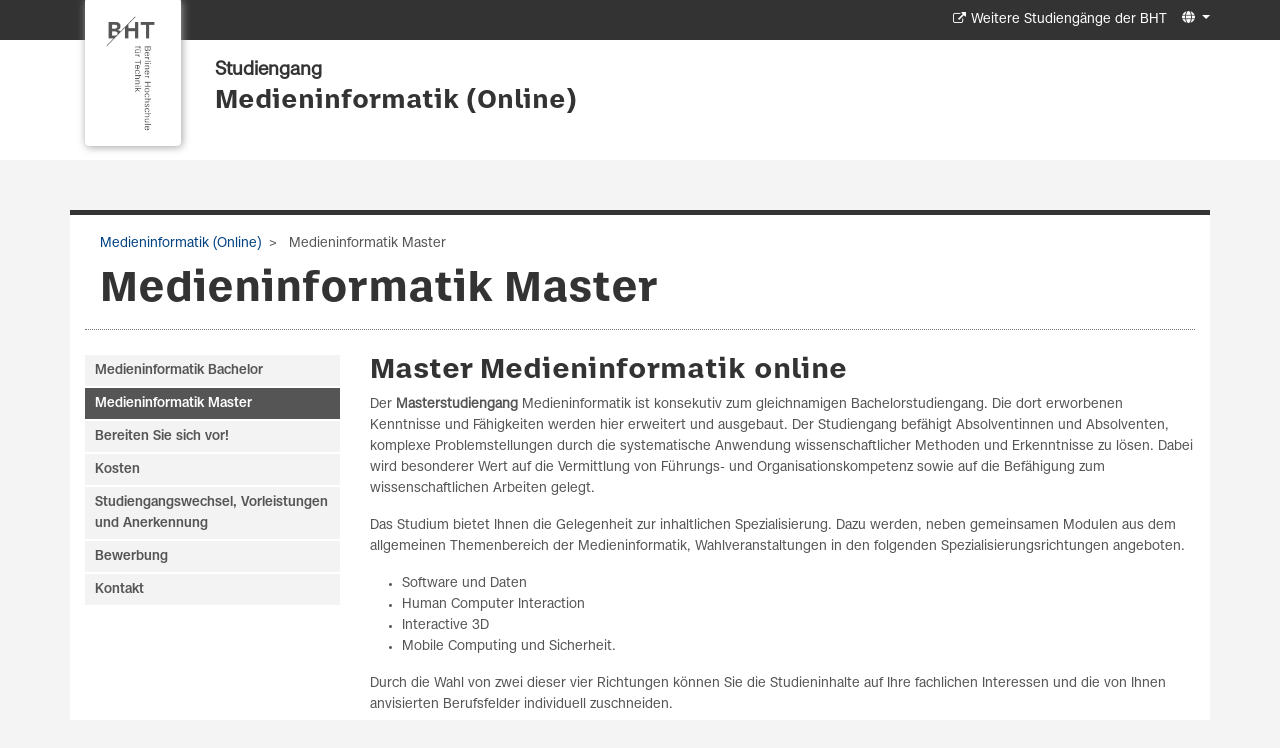

--- FILE ---
content_type: text/html; charset=utf-8
request_url: https://studiengang.bht-berlin.de/bmo/medieninformatik-master
body_size: 4232
content:
<!DOCTYPE html>
<html lang="de">
<head>

<meta charset="utf-8">
<!-- 
	This website is powered by TYPO3 - inspiring people to share!
	TYPO3 is a free open source Content Management Framework initially created by Kasper Skaarhoj and licensed under GNU/GPL.
	TYPO3 is copyright 1998-2026 of Kasper Skaarhoj. Extensions are copyright of their respective owners.
	Information and contribution at https://typo3.org/
-->

<base href="https://studiengang.bht-berlin.de">
<link rel="icon" href="/favicon.ico" type="image/vnd.microsoft.icon">
<title>Studiengang: Medieninformatik Master</title>
<meta name="generator" content="TYPO3 CMS" />
<meta name="viewport" content="width=device-width, initial-scale=1" />
<meta name="twitter:card" content="summary" />


<link rel="stylesheet" href="/typo3temp/assets/t3sbootstrap/css/bootstrap-7d9662ac002c6b48e839eb6a792899ea6ed88fd5b5b8216ccbfbfe35d5a991be.css?1695913177" media="all">
<link rel="stylesheet" href="/typo3conf/ext/powermail/Resources/Public/Css/Basic.css?1669719924" media="all">
<link rel="stylesheet" href="/typo3conf/ext/t3sbootstrap/Resources/Public/Styles/t3sbootstrap.css?1695651507" media="all">
<link rel="stylesheet" href="/typo3conf/ext/t3sbootstrap/Resources/Public/Contrib/Fontawesome/css/fontawesomeMinLink.css?1695651507" media="all">
<link rel="stylesheet" href="fileadmin/Resources/css/glyphicons.css?1691141825" media="all">
<link rel="stylesheet" href="fileadmin/T3SB/Resources/Public/CSS/font-awesome.min.css?1690988243" media="all">
<link rel="stylesheet" href="/fileadmin/Resources/css/jquery.mmenu.all.css?1691141825" media="all">
<link rel="stylesheet" href="/fileadmin/Resources/css/beuth.css?1700220119" media="all">
<link rel="stylesheet" href="/fileadmin/Resources/css/beuth_print.css?1691141825" media="print">
<link href="/typo3temp/assets/t3sbootstrap_3fd5032a5b.css?1693235104" rel="stylesheet" >






<link rel="canonical" href="https://studiengang.bht-berlin.de/bmo/medieninformatik-master"/>
</head>
<body id="page-254" class="twocol_3-9 md" data-navbar-breakpoint="md" data-navbar-breakpointWidth="768">


		<div id="page" class="opopop"><div class="greenheader"><div class="container greenheader"><div class="langnav d-none d-sm-inline-block"><div id="language-menu" class="navbar-nav mb-2 mb-lg-0 dropdown" style="width: auto;"><a class="nav-link dropdown-toggle dropdown-item-language-menu" id="language" href="#" data-bs-toggle="dropdown" role="button" aria-expanded="false"><i class="fa-navlink fas fa-globe me-1"></i></a><div class="dropdown-menu dropdown-menu-end language-menu" data-bs-popper="none"><a href="/bmo/medieninformatik-master" hreflang="de" title="Deutsch"
						 class="dropdown-item active" ><span class="t3js-icon icon icon-size-small icon-state-default icon-flags-de" data-identifier="flags-de"><span class="icon-markup"><img src="/typo3/sysext/core/Resources/Public/Icons/Flags/DE.png" width="16" height="16" alt="" /></span></span>
	

						Deutsch
					</a><span class="dropdown-item text-muted"><span class="t3js-icon icon icon-size-small icon-state-default icon-flags-gb" data-identifier="flags-gb"><span class="icon-markup"><img src="/typo3/sysext/core/Resources/Public/Icons/Flags/GB.png" width="16" height="16" alt="" /></span></span>
	

						Englisch
					</span></div></div></div><div class="headertext pull-right d-none d-sm-block"><a target="_blank" class="external-link-new-window mobilebutton" href="https://www.bht-berlin.de/studiengaenge/" >Weitere Studiengänge der BHT</a></div><div class="klammer"><a href="http://www.bht-berlin.de" target="_blank"><img src="/fileadmin/Resources/logo.png"></a></div></div></div><div class="whiteheader"><div class="container"><div class="whiteheader-text"><p class="whiteheader-row-1">Studiengang</p><p class="whiteheader-row-2"><a href="/bmo" class="headerLink">Medieninformatik (Online)</a></p></div></div></div><div class="breadcrumb-folgeseite bbbb"><div class="container"><div class="d-print-none d-none d-sm-block"><!-- <div class="container"> --><nav aria-label="breadcrumb"><ol class="breadcrumb rounded-0 zzz"><li><a href="/bmo" title="Medieninformatik (Online)"
								 >
								
	
			Medieninformatik (Online)
		

							</a></li><li class="active" aria-current="page">
					
	
			Medieninformatik Master
		

				</li></ol></nav><!-- </div> --></div></div></div><nav id="main-navbar" class="navbar navbar-light navbar-expand-md clickableparent bg-white fixed-top"><div class="container"><a href="https://prof115.bht-berlin.de/" class="navbar-brand me-0 me-md-2"><img class="img-fluid" alt="Company Logo" src="/fileadmin/Resources/BHT_Logo_horizontal_Anthrazit_transparent.svg" width="30" height="24" /></a><button class="navbar-toggler" type="button" data-bs-toggle="offcanvas" data-bs-target="#navbarToggler" aria-controls="navbarToggler" aria-expanded="false" aria-label="Toggle navigation"><span class="navbar-toggler-icon"></span></button><div id="navbarToggler" class="offcanvas offcanvas-end" tabindex="-1" aria-labelledby="offcanvasNavbarLabel"><div class="offcanvas-header pb-0"><a class="mm-title">Menu</a><!-- <a href="https://prof115.bht-berlin.de/" class="navbar-brand me-0 me-md-2"><p class="offcanvas-title h5" id="offcanvasNavbarLabel" style="color:rgba(0, 0, 0, 0.75)">
				Company Name
			</p></a> --><button type="button" class="btn-close btn-close-dark text-reset" data-bs-dismiss="offcanvas" aria-label="Close"></button></div><div class="offcanvas-body"><div class="navbar-nav main-navbarnav me-auto"><div id="nav-item-253" class="nav-item"><a class="nav-link"
									href="/bmo/medieninformatik-bachelor"
										target="_self"
											title="Medieninformatik Bachelor">
									
 Medieninformatik Bachelor

								</a></div><div id="nav-item-254" class="nav-item"><a class="nav-link active"
									href="/bmo/medieninformatik-master"
										target="_self"
											title="Medieninformatik Master">
									
 Medieninformatik Master

								</a></div><div id="nav-item-4864" class="nav-item"><a class="nav-link"
									href="/bmo/bereiten-sie-sich-vor"
										target="_self"
											title="Bereiten Sie sich vor!">
									
 Bereiten Sie sich vor!

								</a></div><div id="nav-item-255" class="nav-item"><a class="nav-link"
									href="/bmo/kosten"
										target="_self"
											title="Kosten">
									
 Kosten

								</a></div><div id="nav-item-256" class="nav-item"><a class="nav-link"
									href="/bmo/studiengangswechsel-vorleistungen-und-anerkennung"
										target="_self"
											title="Studiengangswechsel, Vorleistungen und Anerkennung">
									
 Studiengangswechsel, Vorleistungen und Anerkennung

								</a></div><div id="nav-item-257" class="nav-item"><a class="nav-link"
									href="/bmo/bewerbung"
										target="_self"
											title="Bewerbung">
									
 Bewerbung

								</a></div><div id="nav-item-119" class="nav-item"><a class="nav-link"
									href="/bmo/kontakt"
										target="_self"
											title="Kontakt">
									
 Kontakt

								</a></div></div><div id="language-menu" class="navbar-nav mb-2 mb-lg-0 dropdown" style="width: auto;"><a class="nav-link dropdown-toggle dropdown-item-language-menu" id="language" href="#" data-bs-toggle="dropdown" role="button" aria-expanded="false"><i class="fa-navlink fas fa-globe me-1"></i></a><div class="dropdown-menu dropdown-menu-end language-menu" data-bs-popper="none"><a href="/bmo/medieninformatik-master" hreflang="de" title="Deutsch"
						 class="dropdown-item active" ><span class="t3js-icon icon icon-size-small icon-state-default icon-flags-de" data-identifier="flags-de"><span class="icon-markup"><img src="/typo3/sysext/core/Resources/Public/Icons/Flags/DE.png" width="16" height="16" alt="" /></span></span>
	

						Deutsch
					</a><span class="dropdown-item text-muted"><span class="t3js-icon icon icon-size-small icon-state-default icon-flags-gb" data-identifier="flags-gb"><span class="icon-markup"><img src="/typo3/sysext/core/Resources/Public/Icons/Flags/GB.png" width="16" height="16" alt="" /></span></span>
	

						Englisch
					</span></div></div></div></div></div></nav><div class="nopadding container"><div class="jumbotron nopadding container jjj"></div></div><div class="ooo jumbotron-content w-100"></div></div><div class="container"><div id="page-content" ><div class="row content-row"><div class="container"><div class="pagetitle col-sm-12 uuuu"><h1>
				Medieninformatik Master
			</h1></div></div><main class="uzuzuz col-md-9 main-content order-md-2"><div id="c1118" class="fsc-default ce-textmedia"><header class="header-1118 h-0"><h2>
			
	
			Master Medieninformatik online
		

			
		</h2></header><p>Der<strong> Masterstudiengang</strong> Medieninformatik ist konsekutiv zum gleichnamigen Bachelorstudiengang. Die dort erworbenen Kenntnisse und Fähigkeiten werden hier erweitert und ausgebaut. Der Studiengang befähigt Absolventinnen und Absolventen, komplexe Problemstellungen durch die systematische Anwendung wissenschaftlicher Methoden und Erkenntnisse zu lösen. Dabei wird besonderer Wert auf die Vermittlung von Führungs- und Organisationskompetenz sowie auf die Befähigung zum wissenschaftlichen Arbeiten gelegt.
</p><p>Das Studium bietet Ihnen die Gelegenheit zur inhaltlichen Spezialisierung. Dazu werden, neben gemeinsamen Modulen aus dem allgemeinen Themenbereich der Medieninformatik, Wahlveranstaltungen in den folgenden Spezialisierungsrichtungen angeboten.</p><ul><li>Software und Daten</li><li>Human Computer Interaction</li><li>Interactive 3D</li><li>Mobile Computing und Sicherheit.</li></ul><p>Durch die Wahl von zwei dieser vier Richtungen können Sie die Studieninhalte auf Ihre fachlichen Interessen und die von Ihnen anvisierten Berufsfelder individuell zuschneiden.
</p><p>Das Masterstudium befähigt Sie dazu, komplexe multimediale Software und Systeme zu konzipieren, zu entwickeln und zu betreuen. Die aktuelle Marktentwicklung eröffnet den Absolventen/-innen ein breites Spektrum höchst attraktiver Anwendungsfelder, so z. B.:</p><ul><li>Multimediale Web-Anwendungen</li><li>Verteilte E-Business-Anwendungen</li><li>Applikationen für Smartphones und Touch-Screens</li><li>Computerspiele und Game-Engines</li><li>Werkzeuge zur Bearbeitung und Verwaltung multimedialer Inhalte</li><li>2D-/3D-Animation und -Interaktion</li><li>Intelligente und interaktive Streaming-Dienste.</li></ul><p>Sie haben noch keinen Bachelorabschluss? Dann schauen Sie sich die Information zu unserem <a href="/bmo/medieninformatik-bachelor" title="Medieninformatik Bachelor online" class="internal-link">Medieninformatik Bachelor online</a> an.</p></div></main><aside class="col-md-3 order-md-1 d-none d-sm-block"><div class="d-md-flex mb-3 cccc submenu"><ul class="nav flex-column flex-nowrap nav-pills w-100 nav-stacked"><li class="nav-item"><a href="/bmo/medieninformatik-bachelor" class="dd nav-link">
					Medieninformatik Bachelor
				</a></li><li class="nav-item active"><a href="/bmo/medieninformatik-master" class="dd nav-link active">
					Medieninformatik Master
				</a></li><li class="nav-item"><a href="/bmo/bereiten-sie-sich-vor" class="dd nav-link">
					Bereiten Sie sich vor!
				</a></li><li class="nav-item"><a href="/bmo/kosten" class="dd nav-link">
					Kosten
				</a></li><li class="nav-item"><a href="/bmo/studiengangswechsel-vorleistungen-und-anerkennung" class="dd nav-link">
					Studiengangswechsel, Vorleistungen und Anerkennung
				</a></li><li class="nav-item"><a href="/bmo/bewerbung" class="dd nav-link">
					Bewerbung
				</a></li><li class="nav-item"><a href="/bmo/kontakt" class="dd nav-link">
					Kontakt
				</a></li></ul></div></aside></div></div></div><div class="custom-footer"></div></div><div id="lightboxOverlay" class="lightboxOverlay" style="display: none;"></div><div id="lightbox" class="lightbox" style="display: none;"><div class="lb-outerContainer"><div class="lb-container"><img class="lb-image"
							src="[data-uri]"><div class="lb-nav"><a class="lb-prev" href=""></a><a class="lb-next" href=""></a></div><div class="lb-loader"><a class="lb-cancel"></a></div></div></div><div class="lb-dataContainer"><div class="lb-data"><div class="lb-details"><span class="lb-caption"></span><span class="lb-number"></span></div><div class="lb-closeContainer"><a class="lb-close"></a></div></div></div></div><footer id="page-footer" class="footer navbar navbar-default footer-sticky"><div class="container"><div class="copyright col-md-5"><p>© 2026 Berliner Hochschule für Technik</p></div><div class="footernav col-md-7"><a href="https://www.bht-berlin.de/impressum/" target="_blank" class="mobilebutton external-link-new-window navfirst">Impressum</a><a href="https://www.bht-berlin.de/datenschutz" target="_blank" class="mobilebutton external-link-new-window navfirst">Datenschutz</a><a href="https://www.bht-berlin.de/barrierefreiheit" target="_blank" class="mobilebutton external-link-new-window navfirst">Barrierefreiheit</a><a href="https://studiengang.bht-berlin.de/bmo/kontakt/" class="mobilebutton internal-link">Redaktion und Kontakt für diese Seite</a></div><div class="d-block d-sm-none col-md-7"><a target="_blank" class="external-link-new-window mobilebutton" href="https://www.bht-berlin.de/studiengaenge/" >Weitere Studiengänge der BHT</a></div></div></footer><p class="back-to-top st-none" title="to top" style="cursor: pointer;"><i class="fa fa-chevron-circle-up fa-4x"></i><span class="d-none">back-to-top</span></p>
<script src="/fileadmin/T3SB/Resources/Public/JS/jquery.min.js?1690988243"></script>
<script src="/fileadmin/T3SB/Resources/Public/JS/popper.js?1690988243"></script>
<script src="/fileadmin/T3SB/Resources/Public/JS/bootstrap.min.js?1690988243"></script>
<script src="/fileadmin/T3SB/Resources/Public/JS/jquery.easing.min.js?1690988243"></script>
<script src="/typo3conf/ext/powermail/Resources/Public/JavaScript/Powermail/Form.min.js?1669719924" defer="defer"></script>
<script src="/typo3conf/ext/mediaconsent/Resources/Public/js/tx_mediaconsent.js?1636713585"></script>
<script src="/fileadmin/Resources/js/jquery.mmenu.all.min.js?1691141825"></script>
<script src="/fileadmin/Resources/js/beuth.js?1691141825"></script>
<script src="/typo3temp/assets/t3sbootstrap_031a30dcc8.js?1693301228"></script>


</body>
</html>